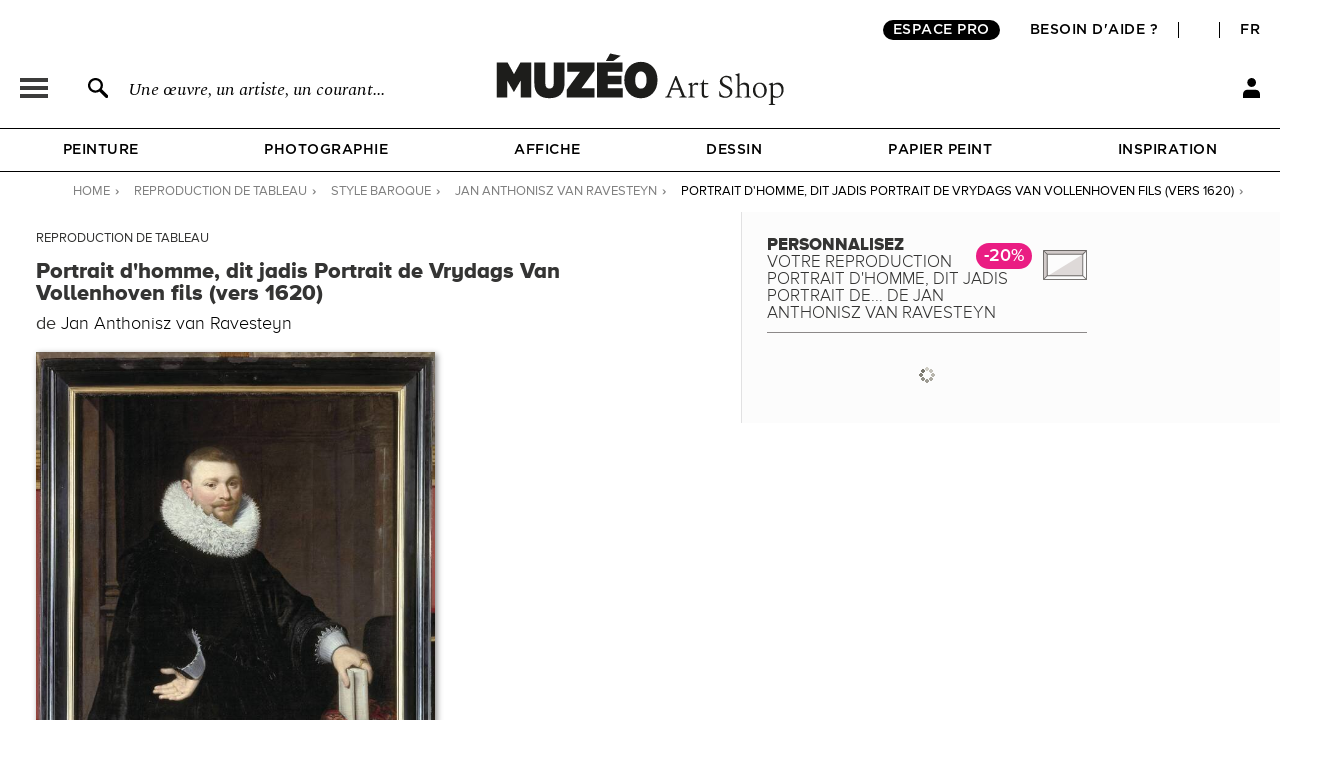

--- FILE ---
content_type: application/javascript
request_url: https://fr.muzeo.com/sites/all/modules/custom/mzo_promotion/mzo_promotion_cadres/mzo_promotion_cadres.js?t945oh
body_size: -621
content:
(function ($) {
    Drupal.behaviors.promotionCadres = {
        attach: function (context, settings) {
            $('#edit-cadres-all-filters', context).on('click', function(e) {
                if ($(this).is(':checked')) {
                    $('.form-item-cadres-filters input').prop('checked', true);
                } else {
                    $('.form-item-cadres-filters input').prop('checked', false);
                }
            });
        }
    };
})(jQuery);


--- FILE ---
content_type: application/javascript
request_url: https://fr.muzeo.com/sites/all/modules/custom/mzo_inspiration/mzo_inspiration.js?t945oh
body_size: -413
content:
(function ($, Drupal, window, document, undefined, context, settings) {

    $(window).resize(function() {
        portable_resize();
	})

    $(document).ready(function() {
        portable_resize();
    })

    function portable_resize() {
        if (window.innerWidth <= 576) {
            var item_zero_image_inner_height = $('.page_inspiration .col-1 .lignes.item-0.pair.image').innerHeight();
            var item_zero_texte_inner_height = $('.page_inspiration .col-1 .lignes.item-0.pair.texte').innerHeight();

            $('#background_page').css('height', item_zero_image_inner_height + item_zero_texte_inner_height + 'px');
        } else if (window.innerWidth <= 768) {
            var item_zero_image_inner_height = $('.page_inspiration .col-1 .lignes.item-0.pair.image').innerHeight();
            var item_zero_texte_inner_height = $('.page_inspiration .col-1 .lignes.item-0.pair.texte').innerHeight();

            $('#background_page').css('height', item_zero_image_inner_height + item_zero_texte_inner_height + 'px');
        } else {
            var bloc_texte_banniere_inner_height = $('#bloc_texte_banniere').innerHeight();

            $('#background_page').css('height', bloc_texte_banniere_inner_height + 'px');

            var bloc_texte_banniere_inner_height = $('#bloc_texte_banniere').innerHeight();

            $('#background_page').css('height', bloc_texte_banniere_inner_height + 'px');
        }
    }

$(window).scroll(function() {
    $('.hideme').each(function(i) {
        var bottom_of_object = $(this).offset().top + $(this).outerHeight();
        var bottom_of_window = $(window).scrollTop() + $(window).height();

        if (bottom_of_window > bottom_of_object) {
            $(this).animate({'opacity':'1'},500);
        }
    });
});

})(jQuery, Drupal, this, this.document);
